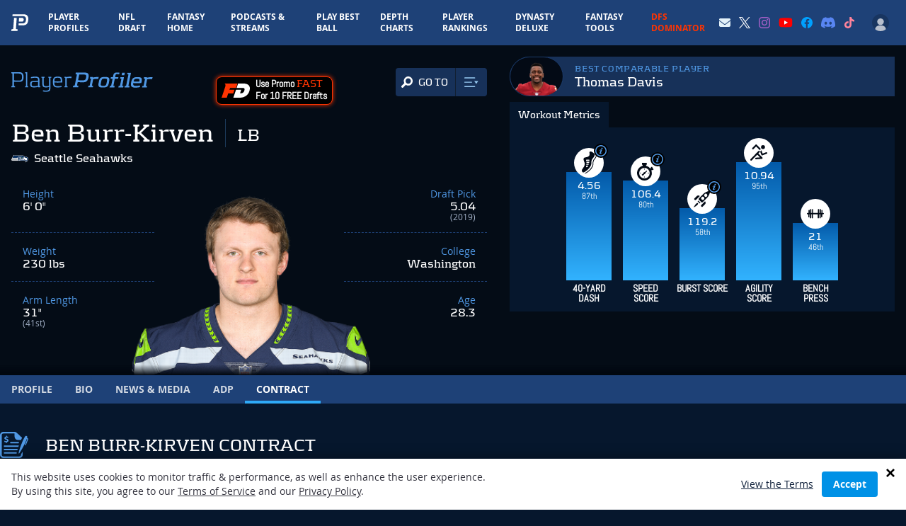

--- FILE ---
content_type: text/html; charset=utf-8
request_url: https://www.google.com/recaptcha/api2/aframe
body_size: 183
content:
<!DOCTYPE HTML><html><head><meta http-equiv="content-type" content="text/html; charset=UTF-8"></head><body><script nonce="aJajqMnlu0HmZTWKT7k4Cg">/** Anti-fraud and anti-abuse applications only. See google.com/recaptcha */ try{var clients={'sodar':'https://pagead2.googlesyndication.com/pagead/sodar?'};window.addEventListener("message",function(a){try{if(a.source===window.parent){var b=JSON.parse(a.data);var c=clients[b['id']];if(c){var d=document.createElement('img');d.src=c+b['params']+'&rc='+(localStorage.getItem("rc::a")?sessionStorage.getItem("rc::b"):"");window.document.body.appendChild(d);sessionStorage.setItem("rc::e",parseInt(sessionStorage.getItem("rc::e")||0)+1);localStorage.setItem("rc::h",'1769000651132');}}}catch(b){}});window.parent.postMessage("_grecaptcha_ready", "*");}catch(b){}</script></body></html>

--- FILE ---
content_type: text/css
request_url: https://www.playerprofiler.com/wp-content/themes/player-profiler/webpack/dist/pages/Player/Contract/index.css?1768318836&ver=104c9af8d70c4a2366b0145ce1eea0b9
body_size: 296
content:
.player-page-salary-cap-bar{background-color:#253c5f;height:100%}.player-page-salary-cap-bar>div{background-color:#00a1ff;height:100%;position:relative;transition:width .25s ease;width:0}.player-page-salary-cap-bar>div .label{left:100%;margin-left:.5rem;position:absolute;top:3px}#playerPageContractGrid{max-width:430px;position:relative}@media screen and (min-width:640px){#playerPageContractGrid{max-width:100%}}#playerPageContractGrid>.grid-item{background:linear-gradient(180deg,#112747,transparent)}


--- FILE ---
content_type: application/javascript; charset=utf-8
request_url: https://fundingchoicesmessages.google.com/f/AGSKWxW9xu66rmqwi1xoCrWxP2F5fD1PfVdI722DM37D3jWgJiXgytJCyOR4u51XaoBgBiep5kEPfKMIf9UH6y49ArWWhOcs1c_AHPDZG5qrHRD-sJjW5sBE9Gq_LWD111ru9i70PSxvEd_u5CEjmSoo6qxRVzFN4Y7qeKH8B6k3sDgf_Z52htBvVmEljUNU/_-img/ads//delay-ad./anchorad.-web-advert-.net/vghd_
body_size: -1294
content:
window['a659e64a-e627-4f28-9ee3-a9a35b4b2bb4'] = true;